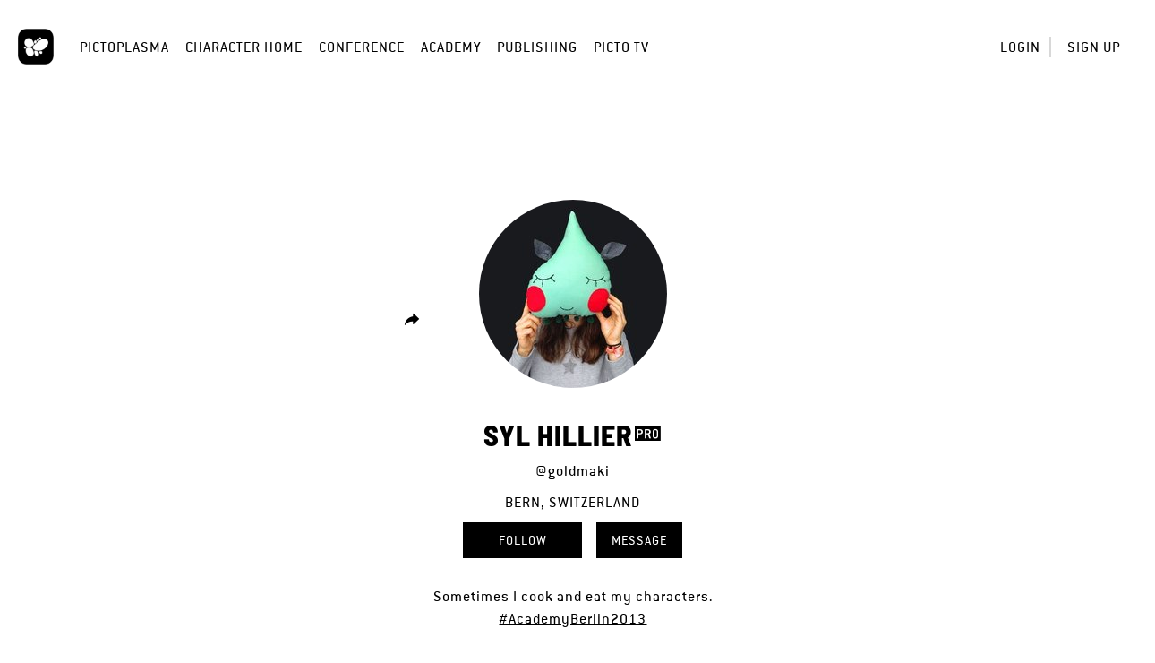

--- FILE ---
content_type: text/html; charset=UTF-8
request_url: https://home.pictoplasma.com/artist/goldmaki
body_size: 6599
content:
    <!DOCTYPE html><html class="no-js" lang="en"><head><meta charset="UTF-8"/><title> Artist </title><link rel="canonical" href="https://home.pictoplasma.com/artist/goldmaki" /><meta property="fb:app_id" content="1667239926904751" /><meta property="og:site_name" content="Pictoplasma" /><meta property="og:title" content="SYL HILLIER shows character on Pictoplasma" /><meta property="og:description" content="Sometimes I cook and eat my characters.
#AcademyBerlin2013" /><meta property="og:url" content="https://home.pictoplasma.com/artist/goldmaki" /><meta property="og:image" content="https://home.pictoplasma.com/media/6d8ca51c-3995-11e7-87f9-2beb19b95684/6dcf0218-3995-11e7-87f9-2beb19b95684_210x210.jpg" /><meta property="og:type" content="article" /><meta name="twitter:title" content="SYL HILLIER shows character on Pictoplasma" /><meta name="twitter:description" content="Sometimes I cook and eat my characters.
#AcademyBerlin2013" /><meta name="twitter:image" content="https://home.pictoplasma.com/media/6d8ca51c-3995-11e7-87f9-2beb19b95684/6dcf0218-3995-11e7-87f9-2beb19b95684_210x210.jpg" /><meta itemprop="name" content="SYL HILLIER shows character on Pictoplasma"><meta itemprop="description" content="Sometimes I cook and eat my characters.
#AcademyBerlin2013" /><meta itemprop="image" content="https://home.pictoplasma.com/media/6d8ca51c-3995-11e7-87f9-2beb19b95684/6dcf0218-3995-11e7-87f9-2beb19b95684_210x210.jpg"/><script
                type="text/javascript">document.documentElement.className = document.documentElement.className.replace('no-js', 'js')</script><link rel="stylesheet" href="/build/574.2ec13e86.css?v="><link rel="stylesheet" href="/build/assets.d663ae28.css?v="><meta name="viewport"
              content="width=device-width, initial-scale=1, maximum-scale=1, minimum-scale=1, user-scalable=no"/><link rel="icon" type="image/x-icon" href="/favicon.ico?v="/><link rel="shortcut icon" type="image/x-icon" href="/favicon.ico?v="/></head><body class="not-logged-in"><header class="container-fluid"><nav><div class="logo"><a
                id="picto"
                href="https://pictoplasma.com/"
                title="Pictoplasma"
            ><span class="text">
                    Pictoplasma
                </span></a></div><div class="mobile-menu-toggle"><a href="#" class="icon-mobile_menu open"><span class="hidden">o</span></a><button type="button" class="close icon-close"><span class="hidden">×</span></button></div><ul class="main-nav"><li class="first"><a href="https://pictoplasma.com">Pictoplasma</a></li><li><a href="/">Character Home</a></li><li><a href="https://conference.pictoplasma.com">Conference</a></li><li><a href="https://academy.pictoplasma.com">Academy</a></li><li><a href="https://shop.pictoplasma.com">Publishing</a></li><li class="last"><a href="/pictotv">Picto TV</a></li></ul><ul class="user-nav"><li ><a class="login-button"
               href="/login">Login</a></li><li ><a href="/register/">Sign up</a></li></ul><div class="secondary-nav"><div class="action-zone"><div class="title">
            Menu
            <a class="toggle"><span class="hidden">Toggle user menu</span></a></div></div></div><div class="copyright"><p>&copy; 1999 - 2026, Pictoplasma </p></div></nav><div id="login-modal" class="modal fade"><div class="modal-dialog"><div class="modal-content"><div class="modal-header"><button type="button" class="close icon-close" data-dismiss="modal" aria-hidden="true"><span
                                class="hidden">×</span></button></div><div class="modal-body"><div class="col-xs-12 col-sm-8 margin-auto"><div id="login-form"><h3 class="text-center">Login</h3><form action="/login_check" method="post" ><input type="hidden" name="_csrf_token" value="391a02a47ee6c1400e478063257706.3cQM5MnbFkuZtgET7i8hCQiTE3q7mgF8jifyLRrR48g.ubZKsLPrVCau_DZijW1QMF3QQy6I1TIOvGi6eniot_-IoXW1q6whLPTuRA" /><div class="row"><div class="col-sm-12"><label for="username">Email</label></div><div class="col-sm-12"><input type="text" id="username" name="_username" value="" required="required" placeholder="Enter your email address" /></div></div><div class="row"><div class="col-sm-12"><label for="password">Password</label></div><div class="col-sm-12"><input type="password" id="password" name="_password" required="required" placeholder="Enter your password" /></div><div class="col-sm-12 text-right"><a href="/resetting/request" class="forgot-password">Forgot your password?</a></div></div><div class="row form-checkboxes"><div class="col-sm-12"><input type="checkbox" id="remember_me" checked="checked" name="_remember_me" /><label for="remember_me">Keep me signed in</label></div></div><div class="row form-submit"><div class="col-sm-12 text-center"><input type="submit" id="submit" name="_submit" value="Login" /></div></div><div class="row separator"><div class="line"></div><div class="text">or</div><div class="line"></div></div></form><div class="text-center"><span class="info">
            Don&#039;t have an account?&nbsp;
        </span><a href="/register/" class="sign-up">
            Sign up for free
        </a></div></div></div></div></div></div></div></header><main><section class="container-fluid"><div class="artist"><div class="row"><div class="col-lg-12 col-md-12 col-sm-12 col-xs-12"><div class="image-container"><div class="left-actions"><span class="share tooltips" data-tooltip="Share artist profile"><div id="share-links" class="submenu share-links"><a href="https://www.facebook.com/sharer/sharer.php?u=https%3A%2F%2Fhome.pictoplasma.com%2Fartist%2Fgoldmaki&amp;title=%27Syl+Hillier%27+shows+character+on+Pictoplasma+-+the+Off-+and+Online+Community+for+Characters+and+Creators%21" class="icon-facebook"><span class="hidden">Share on Facebook</span></a><a href="https://twitter.com/share?url=https%3A%2F%2Fhome.pictoplasma.com%2Fartist%2Fgoldmaki&amp;text=%27Syl+Hillier%27+shows+character+on+Pictoplasma+-+the+Off-+and+Online+Community+for+Characters+and+Creators%21" class="icon-twitter"><span class="hidden">Share on Twitter</span></a><a href="https://plus.google.com/share?url=https%3A%2F%2Fhome.pictoplasma.com%2Fartist%2Fgoldmaki" class="icon-google"><span class="hidden">Share on Google+ (requires time machine)</span></a><a href="https://pinterest.com/pin/create/button/?url=https%3A%2F%2Fhome.pictoplasma.com%2Fartist%2Fgoldmaki&amp;media=https%3A%2F%2Fhome.pictoplasma.com%2Fmedia%2F6d8ca51c-3995-11e7-87f9-2beb19b95684%2F6dcf0218-3995-11e7-87f9-2beb19b95684_210x210.jpg&amp;description=%27Syl+Hillier%27+shows+character+on+Pictoplasma+-+the+Off-+and+Online+Community+for+Characters+and+Creators%21" class="icon-pinterest"><span class="hidden">Pin to Pinterest</span></a><a href="https://www.tumblr.com/share/link?url=https%3A%2F%2Fhome.pictoplasma.com%2Fartist%2Fgoldmaki&amp;name=%27Syl+Hillier%27+shows+character+on+Pictoplasma+-+the+Off-+and+Online+Community+for+Characters+and+Creators%21" class="icon-tumblr"><span class="hidden">Share on Tumblr</span></a><a href="mailto:?subject=%27Syl%20Hillier%27%20shows%20character%20on%20Pictoplasma%20-%20the%20Off-%20and%20Online%20Community%20for%20Characters%20and%20Creators%21&amp;body=https%3A%2F%2Fhome.pictoplasma.com%2Fartist%2Fgoldmaki" class="icon-messages"><span class="hidden">Share via email</span></a></div><a href="#share-links" class="toggle icon-share"><span class="hidden">Share artist profile</span></a></span></div><div class="artist-image-wrapper"><div class="artist-image"><img src="/media/6d8ca51c-3995-11e7-87f9-2beb19b95684/6dcf0218-3995-11e7-87f9-2beb19b95684_210x210.jpg"/></div></div><div class="right-actions"></div></div></div><div class="artist-view row"><div class="col-lg-8 col-lg-push-2 col-md-10 col-md-push-1 col-xs-12"><h1 class="acon-pro">Syl Hillier</h1><p><a href="/artist/goldmaki" class="single-link">@goldmaki</a></p><p class="nationality">Bern, Switzerland</p><div class="actions"><a  href="/artist/goldmaki/follow" class="follow-action button noajax" data-artist="6d8ca51c-3995-11e7-87f9-2beb19b95684"><span class="unfollow-main">Following</span><span class="unfollow-hover">Unfollow</span><span class="follow-main">Follow</span></a><a href="/messages/send/goldmaki" class="new-message-action button">
        Message
    </a></div><p class="bio">Sometimes I cook and eat my characters.<br /><a href="/search/artists?text=%23AcademyBerlin2013" class="tag">#AcademyBerlin2013</a></p><p class="web"><a href="https://goldmaki.net" target="_blank" rel="noopener noreferrer" class="single-link">https://goldmaki.net</a></p></div></div></div></div><div class="secondary-nav artist-nav"><div class="action-zone"><div class="title">
            characters (55)
            <a class="toggle"><span class="hidden">toggle</span></a></div><ul class="menu-list artist-sidemenu"><li class="active"><a id="artist-characters" href="/artist/goldmaki#artist-characters"><span class="count">55</span><span class="text">characters</span></a></li><li ><a id="artist-followers" href="/artist/goldmaki/followers#artist-followers"><span class="count">61</span><span class="text">followers</span></a></li><li ><a id="artist-followings" href="/artist/goldmaki/following#artist-followings"><span class="count">78</span><span class="text">following</span></a></li><li ><a id="artist-favorites" href="/artist/goldmaki/favorites#artist-favorites"><span class="count">349</span><span class="text">favorites</span></a></li></ul></div></div><div class="current_list"><div id="dashboard-items" class="grid wide" data-endpoint="/views"><div class="gutter"></div><div class="grid-item"><div class="character-item" data-character="c43008df-f2c5-4fe7-87b3-04e2b7fff829"><div class="image"><a href="/character/c43008df-f2c5-4fe7-87b3-04e2b7fff829"><figure><picture><img src="/media/c43008df-f2c5-4fe7-87b3-04e2b7fff829/619fe358-2ec3-47f1-829c-89892fae9a0f_584x584.jpg"/></picture></figure></a><div class="overlay-wrapper"><a href="/character/c43008df-f2c5-4fe7-87b3-04e2b7fff829"></a><div class="overlay"><div class="created tooltips" data-tooltip="March 31, 2025 17:22">9 mo</div><div class="middle"><h3>BUNNY DAWN</h3><div class="tags"><a href="/search/characters?species=bunny">Bunny</a><a href="/search/characters?media_type=collage%2Bmixed_media">Collage/Mixed Media</a></div></div></div></div></div><ul class="stats"><li class="empathizes"><a  id="empathizes" href="/character/c43008df-f2c5-4fe7-87b3-04e2b7fff829/empathize" name="" class="empathize-action tooltips" data-tooltip="Empathize" data-empathize="Empathize" data-detach="Detach"><span class="count icon-empathize"></span><span class="count-text count-text">5</span><span class="hidden"><span class="countx">x</span> empathizes
        </span></a></li><li class="views"><span class="count icon-view"></span><span class="count-text">638</span><span class="hidden">views</span></li><li class="comments"><a href="/character/c43008df-f2c5-4fe7-87b3-04e2b7fff829#commenting" class="tooltips" data-tooltip="View comments"><span class="count icon-comment"></span><span class="count-text">1</span><span class="hidden">comment</span></a></li></ul></div></div><div class="grid-item"><div class="character-item" data-character="69ba36bd-dfee-49ca-9591-63e7cb37b32b"><div class="image"><a href="/character/69ba36bd-dfee-49ca-9591-63e7cb37b32b"><figure><picture><img src="/media/69ba36bd-dfee-49ca-9591-63e7cb37b32b/756f68ce-ac02-4ccc-883f-7519f68362a1_584x584.jpg"/></picture></figure></a><div class="overlay-wrapper"><a href="/character/69ba36bd-dfee-49ca-9591-63e7cb37b32b"></a><div class="overlay"><div class="created tooltips" data-tooltip="November 10, 2024 21:56">1 y</div><div class="middle"><h3>Rainbow serpent</h3><div class="tags"><a href="/search/characters?species=spiritual_being">Spiritual being</a><a href="/search/characters?media_type=found_object">Found Object</a></div></div></div></div></div><ul class="stats"><li class="empathizes"><a  id="empathizes" href="/character/69ba36bd-dfee-49ca-9591-63e7cb37b32b/empathize" name="" class="empathize-action tooltips" data-tooltip="Empathize" data-empathize="Empathize" data-detach="Detach"><span class="count icon-empathize"></span><span class="count-text count-text">4</span><span class="hidden"><span class="countx">x</span> empathizes
        </span></a></li><li class="views"><span class="count icon-view"></span><span class="count-text">1.6k</span><span class="hidden">views</span></li><li class="comments"><a href="/character/69ba36bd-dfee-49ca-9591-63e7cb37b32b#commenting" class="tooltips" data-tooltip="View comments"><span class="count icon-comment"></span><span class="count-text">3</span><span class="hidden">comments</span></a></li></ul></div></div><div class="grid-item"><div class="character-item" data-character="02dbc047-7873-43df-aa26-ae7d57d9eb2c"><div class="image"><a href="/character/02dbc047-7873-43df-aa26-ae7d57d9eb2c"><figure><picture><img src="/media/02dbc047-7873-43df-aa26-ae7d57d9eb2c/aea0433e-5c54-4aa5-b881-ea7ac35ef6a8_584x584.jpg"/></picture></figure></a><div class="overlay-wrapper"><a href="/character/02dbc047-7873-43df-aa26-ae7d57d9eb2c"></a><div class="overlay"><div class="created tooltips" data-tooltip="November 10, 2024 21:38">1 y</div><div class="middle"><h3>Birdie</h3><div class="tags"><a href="/search/characters?species=spiritual_being">Spiritual being</a><a href="/search/characters?media_type=clay">Clay</a></div></div></div></div></div><ul class="stats"><li class="empathizes"><a  id="empathizes" href="/character/02dbc047-7873-43df-aa26-ae7d57d9eb2c/empathize" name="" class="empathize-action tooltips" data-tooltip="Empathize" data-empathize="Empathize" data-detach="Detach"><span class="count icon-empathize"></span><span class="count-text count-text">3</span><span class="hidden"><span class="countx">x</span> empathizes
        </span></a></li><li class="views"><span class="count icon-view"></span><span class="count-text">458</span><span class="hidden">views</span></li><li class="comments"><a href="/character/02dbc047-7873-43df-aa26-ae7d57d9eb2c#commenting" class="tooltips" data-tooltip="View comments"><span class="count icon-comment"></span><span class="count-text">0</span><span class="hidden">comments</span></a></li></ul></div></div><div class="grid-item"><div class="character-item" data-character="f655de1a-0d62-494d-ba9e-efa4934ac270"><div class="image"><a href="/character/f655de1a-0d62-494d-ba9e-efa4934ac270"><figure><picture><img src="/media/f655de1a-0d62-494d-ba9e-efa4934ac270/2c17083f-c277-4282-b9cb-55513d79d768_584x584.jpg"/></picture></figure></a><div class="overlay-wrapper"><a href="/character/f655de1a-0d62-494d-ba9e-efa4934ac270"></a><div class="overlay"><div class="created tooltips" data-tooltip="September 2, 2024 07:29">1 y</div><div class="middle"><h3>Holy Moly</h3><div class="tags"><a href="/search/characters?species=ghost">Ghost</a><a href="/search/characters?media_type=collage%2Bmixed_media">Collage/Mixed Media</a></div></div></div></div></div><ul class="stats"><li class="empathizes"><a  id="empathizes" href="/character/f655de1a-0d62-494d-ba9e-efa4934ac270/empathize" name="" class="empathize-action tooltips" data-tooltip="Empathize" data-empathize="Empathize" data-detach="Detach"><span class="count icon-empathize"></span><span class="count-text count-text">5</span><span class="hidden"><span class="countx">x</span> empathizes
        </span></a></li><li class="views"><span class="count icon-view"></span><span class="count-text">1.5k</span><span class="hidden">views</span></li><li class="comments"><a href="/character/f655de1a-0d62-494d-ba9e-efa4934ac270#commenting" class="tooltips" data-tooltip="View comments"><span class="count icon-comment"></span><span class="count-text">0</span><span class="hidden">comments</span></a></li></ul></div></div><div class="grid-item"><div class="character-item" data-character="400f1ab6-b02b-408f-b431-75104cd36cc6"><div class="image"><a href="/character/400f1ab6-b02b-408f-b431-75104cd36cc6"><figure><picture><img src="/media/400f1ab6-b02b-408f-b431-75104cd36cc6/8be1cb22-b741-4bc4-b8f1-1dae122e6a7a_584x584.jpg"/></picture></figure></a><div class="overlay-wrapper"><a href="/character/400f1ab6-b02b-408f-b431-75104cd36cc6"></a><div class="overlay"><div class="created tooltips" data-tooltip="August 31, 2024 17:36">1 y</div><div class="middle"><h3>PIQUATSCHU</h3><div class="tags"><a href="/search/characters?species=spiritual_being">Spiritual being</a><a href="/search/characters?media_type=collage%2Bmixed_media">Collage/Mixed Media</a></div></div></div></div></div><ul class="stats"><li class="empathizes"><a  id="empathizes" href="/character/400f1ab6-b02b-408f-b431-75104cd36cc6/empathize" name="" class="empathize-action tooltips" data-tooltip="Empathize" data-empathize="Empathize" data-detach="Detach"><span class="count icon-empathize"></span><span class="count-text count-text">4</span><span class="hidden"><span class="countx">x</span> empathizes
        </span></a></li><li class="views"><span class="count icon-view"></span><span class="count-text">395</span><span class="hidden">views</span></li><li class="comments"><a href="/character/400f1ab6-b02b-408f-b431-75104cd36cc6#commenting" class="tooltips" data-tooltip="View comments"><span class="count icon-comment"></span><span class="count-text">0</span><span class="hidden">comments</span></a></li></ul></div></div><div class="grid-item"><div class="character-item" data-character="0921a128-97b3-47fa-a4b5-e96eabc330a6"><div class="image"><a href="/character/0921a128-97b3-47fa-a4b5-e96eabc330a6"><figure><picture><img src="/media/0921a128-97b3-47fa-a4b5-e96eabc330a6/dcb49f0f-4e0e-4731-a166-2cb58a927473_584x584.jpg"/></picture></figure></a><div class="overlay-wrapper"><a href="/character/0921a128-97b3-47fa-a4b5-e96eabc330a6"></a><div class="overlay"><div class="created tooltips" data-tooltip="August 31, 2024 17:31">1 y</div><div class="middle"><h3>The Curbies</h3><div class="tags"><a href="/search/characters?species=mammal">Mammal</a><a href="/search/characters?media_type=installation">Installation</a></div></div></div></div></div><ul class="stats"><li class="empathizes"><a  id="empathizes" href="/character/0921a128-97b3-47fa-a4b5-e96eabc330a6/empathize" name="" class="empathize-action tooltips" data-tooltip="Empathize" data-empathize="Empathize" data-detach="Detach"><span class="count icon-empathize"></span><span class="count-text count-text">3</span><span class="hidden"><span class="countx">x</span> empathizes
        </span></a></li><li class="views"><span class="count icon-view"></span><span class="count-text">369</span><span class="hidden">views</span></li><li class="comments"><a href="/character/0921a128-97b3-47fa-a4b5-e96eabc330a6#commenting" class="tooltips" data-tooltip="View comments"><span class="count icon-comment"></span><span class="count-text">0</span><span class="hidden">comments</span></a></li></ul></div></div><div class="grid-item"><div class="character-item" data-character="4745cf5d-2713-487a-8f21-8f9c1e7c6581"><div class="image"><a href="/character/4745cf5d-2713-487a-8f21-8f9c1e7c6581"><figure><picture><img src="/media/4745cf5d-2713-487a-8f21-8f9c1e7c6581/0ff6172d-accd-433f-abcf-e3ea7a3af4c8_584x584.jpg"/></picture></figure></a><div class="overlay-wrapper"><a href="/character/4745cf5d-2713-487a-8f21-8f9c1e7c6581"></a><div class="overlay"><div class="created tooltips" data-tooltip="August 31, 2024 17:27">1 y</div><div class="middle"><h3>The Thingsons</h3><div class="tags"><a href="/search/characters?species=object">Object</a><a href="/search/characters?media_type=installation">Installation</a></div></div></div></div></div><ul class="stats"><li class="empathizes"><a  id="empathizes" href="/character/4745cf5d-2713-487a-8f21-8f9c1e7c6581/empathize" name="" class="empathize-action tooltips" data-tooltip="Empathize" data-empathize="Empathize" data-detach="Detach"><span class="count icon-empathize"></span><span class="count-text count-text">6</span><span class="hidden"><span class="countx">x</span> empathizes
        </span></a></li><li class="views"><span class="count icon-view"></span><span class="count-text">377</span><span class="hidden">views</span></li><li class="comments"><a href="/character/4745cf5d-2713-487a-8f21-8f9c1e7c6581#commenting" class="tooltips" data-tooltip="View comments"><span class="count icon-comment"></span><span class="count-text">0</span><span class="hidden">comments</span></a></li></ul></div></div><div class="grid-item"><div class="character-item" data-character="c0238de4-9c76-4b09-b168-ea18ea04606b"><div class="image"><a href="/character/c0238de4-9c76-4b09-b168-ea18ea04606b"><figure><picture><img src="/media/c0238de4-9c76-4b09-b168-ea18ea04606b/51cb73c3-b40f-40a1-975d-187880156ed8_584x584.jpg"/></picture></figure></a><div class="overlay-wrapper"><a href="/character/c0238de4-9c76-4b09-b168-ea18ea04606b"></a><div class="overlay"><div class="created tooltips" data-tooltip="August 31, 2024 17:26">1 y</div><div class="middle"><h3>Mr. Kokonuts</h3><div class="tags"><a href="/search/characters?species=crab">Crab</a><a href="/search/characters?media_type=found_object">Found Object</a></div></div></div></div></div><ul class="stats"><li class="empathizes"><a  id="empathizes" href="/character/c0238de4-9c76-4b09-b168-ea18ea04606b/empathize" name="" class="empathize-action tooltips" data-tooltip="Empathize" data-empathize="Empathize" data-detach="Detach"><span class="count icon-empathize"></span><span class="count-text count-text">1</span><span class="hidden"><span class="countx">x</span> empathizes
        </span></a></li><li class="views"><span class="count icon-view"></span><span class="count-text">396</span><span class="hidden">views</span></li><li class="comments"><a href="/character/c0238de4-9c76-4b09-b168-ea18ea04606b#commenting" class="tooltips" data-tooltip="View comments"><span class="count icon-comment"></span><span class="count-text">0</span><span class="hidden">comments</span></a></li></ul></div></div><div class="grid-item"><div class="character-item" data-character="b452c445-1916-4843-a4aa-6944c33fd442"><div class="image"><a href="/character/b452c445-1916-4843-a4aa-6944c33fd442"><figure><picture><img src="/media/b452c445-1916-4843-a4aa-6944c33fd442/9e777b4a-7a63-495a-b034-4a6e6d02d7b7_584x584.jpg"/></picture></figure></a><div class="overlay-wrapper"><a href="/character/b452c445-1916-4843-a4aa-6944c33fd442"></a><div class="overlay"><div class="created tooltips" data-tooltip="August 31, 2024 17:20">1 y</div><div class="middle"><h3>Beachbob</h3><div class="tags"><a href="/search/characters?species=plant">Plant</a><a href="/search/characters?media_type=installation">Installation</a></div></div></div></div></div><ul class="stats"><li class="empathizes"><a  id="empathizes" href="/character/b452c445-1916-4843-a4aa-6944c33fd442/empathize" name="" class="empathize-action tooltips" data-tooltip="Empathize" data-empathize="Empathize" data-detach="Detach"><span class="count icon-empathize"></span><span class="count-text count-text">9</span><span class="hidden"><span class="countx">x</span> empathizes
        </span></a></li><li class="views"><span class="count icon-view"></span><span class="count-text">1.2k</span><span class="hidden">views</span></li><li class="comments"><a href="/character/b452c445-1916-4843-a4aa-6944c33fd442#commenting" class="tooltips" data-tooltip="View comments"><span class="count icon-comment"></span><span class="count-text">0</span><span class="hidden">comments</span></a></li></ul></div></div><div class="grid-item"><div class="character-item" data-character="840e708a-9811-4fda-bb2d-8d2a8d65cf67"><div class="image"><a href="/character/840e708a-9811-4fda-bb2d-8d2a8d65cf67"><figure><picture><img src="/media/840e708a-9811-4fda-bb2d-8d2a8d65cf67/a346aac7-cbd2-4e49-95e6-cda660cdf6fb_584x584.jpg"/></picture></figure></a><div class="overlay-wrapper"><a href="/character/840e708a-9811-4fda-bb2d-8d2a8d65cf67"></a><div class="overlay"><div class="created tooltips" data-tooltip="August 31, 2024 17:16">1 y</div><div class="middle"><h3>Totorocks</h3><div class="tags"><a href="/search/characters?species=stone">Stone</a><a href="/search/characters?media_type=environmental_art">Environmental Art</a></div></div></div></div></div><ul class="stats"><li class="empathizes"><a  id="empathizes" href="/character/840e708a-9811-4fda-bb2d-8d2a8d65cf67/empathize" name="" class="empathize-action tooltips" data-tooltip="Empathize" data-empathize="Empathize" data-detach="Detach"><span class="count icon-empathize"></span><span class="count-text count-text">7</span><span class="hidden"><span class="countx">x</span> empathizes
        </span></a></li><li class="views"><span class="count icon-view"></span><span class="count-text">1.2k</span><span class="hidden">views</span></li><li class="comments"><a href="/character/840e708a-9811-4fda-bb2d-8d2a8d65cf67#commenting" class="tooltips" data-tooltip="View comments"><span class="count icon-comment"></span><span class="count-text">1</span><span class="hidden">comment</span></a></li></ul></div></div><div class="grid-item"><div class="character-item" data-character="c047ca6c-b9ae-4a0e-b9d4-2ee237d95a40"><div class="image"><a href="/character/c047ca6c-b9ae-4a0e-b9d4-2ee237d95a40"><figure><picture><img src="/media/c047ca6c-b9ae-4a0e-b9d4-2ee237d95a40/48afb5d3-5e55-4c2e-863f-f004d6e36f90_584x584.jpg"/></picture></figure></a><div class="overlay-wrapper"><a href="/character/c047ca6c-b9ae-4a0e-b9d4-2ee237d95a40"></a><div class="overlay"><div class="created tooltips" data-tooltip="February 7, 2024 20:30">1 y</div><div class="middle"><h3>Splashy</h3><div class="tags"><a href="/search/characters?species=uncategorized">Uncategorized</a><a href="/search/characters?media_type=art_toy">Art Toy</a></div></div></div></div></div><ul class="stats"><li class="empathizes"><a  id="empathizes" href="/character/c047ca6c-b9ae-4a0e-b9d4-2ee237d95a40/empathize" name="" class="empathize-action tooltips" data-tooltip="Empathize" data-empathize="Empathize" data-detach="Detach"><span class="count icon-empathize"></span><span class="count-text count-text">10</span><span class="hidden"><span class="countx">x</span> empathizes
        </span></a></li><li class="views"><span class="count icon-view"></span><span class="count-text">1.2k</span><span class="hidden">views</span></li><li class="comments"><a href="/character/c047ca6c-b9ae-4a0e-b9d4-2ee237d95a40#commenting" class="tooltips" data-tooltip="View comments"><span class="count icon-comment"></span><span class="count-text">0</span><span class="hidden">comments</span></a></li></ul></div></div><div class="grid-item"><div class="character-item" data-character="3dfb2d41-57f1-4e1e-9dba-f6491aa2cc45"><div class="image"><a href="/character/3dfb2d41-57f1-4e1e-9dba-f6491aa2cc45"><figure><picture><img src="/media/3dfb2d41-57f1-4e1e-9dba-f6491aa2cc45/06891961-0373-48e1-85f0-1c9c1b31b0cc_584x584.jpg"/></picture></figure></a><div class="overlay-wrapper"><a href="/character/3dfb2d41-57f1-4e1e-9dba-f6491aa2cc45"></a><div class="overlay"><div class="created tooltips" data-tooltip="February 7, 2024 20:23">1 y</div><div class="middle"><h3>Pioneer spirits</h3><div class="tags"><a href="/search/characters?species=spiritual_being">Spiritual being</a><a href="/search/characters?media_type=wood">Wood</a></div></div></div></div></div><ul class="stats"><li class="empathizes"><a  id="empathizes" href="/character/3dfb2d41-57f1-4e1e-9dba-f6491aa2cc45/empathize" name="" class="empathize-action tooltips" data-tooltip="Empathize" data-empathize="Empathize" data-detach="Detach"><span class="count icon-empathize"></span><span class="count-text count-text">10</span><span class="hidden"><span class="countx">x</span> empathizes
        </span></a></li><li class="views"><span class="count icon-view"></span><span class="count-text">1.2k</span><span class="hidden">views</span></li><li class="comments"><a href="/character/3dfb2d41-57f1-4e1e-9dba-f6491aa2cc45#commenting" class="tooltips" data-tooltip="View comments"><span class="count icon-comment"></span><span class="count-text">0</span><span class="hidden">comments</span></a></li></ul></div></div><div class="grid-item"><div class="character-item" data-character="910c74c0-4026-457d-99cb-eeb66b6e34c5"><div class="image"><a href="/character/910c74c0-4026-457d-99cb-eeb66b6e34c5"><figure><picture><img src="/media/910c74c0-4026-457d-99cb-eeb66b6e34c5/576c5b1f-33f7-41ec-98c4-05a62fa63bae_584x584.jpg"/></picture></figure></a><div class="overlay-wrapper"><a href="/character/910c74c0-4026-457d-99cb-eeb66b6e34c5"></a><div class="overlay"><div class="created tooltips" data-tooltip="May 1, 2023 21:31">2 y</div><div class="middle"><h3>Missy Link</h3><div class="tags"><a href="/search/characters?species=yeti">Yeti</a><a href="/search/characters?media_type=felt_pen">Felt Pen</a></div></div></div></div></div><ul class="stats"><li class="empathizes"><a  id="empathizes" href="/character/910c74c0-4026-457d-99cb-eeb66b6e34c5/empathize" name="" class="empathize-action tooltips" data-tooltip="Empathize" data-empathize="Empathize" data-detach="Detach"><span class="count icon-empathize"></span><span class="count-text count-text">14</span><span class="hidden"><span class="countx">x</span> empathizes
        </span></a></li><li class="views"><span class="count icon-view"></span><span class="count-text">2.1k</span><span class="hidden">views</span></li><li class="comments"><a href="/character/910c74c0-4026-457d-99cb-eeb66b6e34c5#commenting" class="tooltips" data-tooltip="View comments"><span class="count icon-comment"></span><span class="count-text">0</span><span class="hidden">comments</span></a></li></ul></div></div><div class="grid-item"><div class="character-item" data-character="fa3892ac-8806-4e19-8766-76514b154032"><div class="image"><a href="/character/fa3892ac-8806-4e19-8766-76514b154032"><figure><picture><img src="/media/fa3892ac-8806-4e19-8766-76514b154032/c3db5411-f761-4856-9904-f815aae1d4d3_584x584.jpg"/></picture></figure></a><div class="overlay-wrapper"><a href="/character/fa3892ac-8806-4e19-8766-76514b154032"></a><div class="overlay"><div class="created tooltips" data-tooltip="March 24, 2022 19:20">3 y</div><div class="middle"><h3>SWAMPJE</h3><div class="tags"><a href="/search/characters?species=landscape">Landscape</a><a href="/search/characters?media_type=collage%2Bmixed_media">Collage/Mixed Media</a></div></div></div></div></div><ul class="stats"><li class="empathizes"><a  id="empathizes" href="/character/fa3892ac-8806-4e19-8766-76514b154032/empathize" name="" class="empathize-action tooltips" data-tooltip="Empathize" data-empathize="Empathize" data-detach="Detach"><span class="count icon-empathize"></span><span class="count-text count-text">5</span><span class="hidden"><span class="countx">x</span> empathizes
        </span></a></li><li class="views"><span class="count icon-view"></span><span class="count-text">2k</span><span class="hidden">views</span></li><li class="comments"><a href="/character/fa3892ac-8806-4e19-8766-76514b154032#commenting" class="tooltips" data-tooltip="View comments"><span class="count icon-comment"></span><span class="count-text">0</span><span class="hidden">comments</span></a></li></ul></div></div><div class="grid-item"><div class="character-item" data-character="6c8b0292-2326-4886-8c62-c530f91500a3"><div class="image"><a href="/character/6c8b0292-2326-4886-8c62-c530f91500a3"><figure><picture><img src="/media/6c8b0292-2326-4886-8c62-c530f91500a3/153d8e38-1ba5-4357-9cc4-14636c9ede44_584x584.jpg"/></picture></figure></a><div class="overlay-wrapper"><a href="/character/6c8b0292-2326-4886-8c62-c530f91500a3"></a><div class="overlay"><div class="created tooltips" data-tooltip="March 24, 2022 19:19">3 y</div><div class="middle"><h3>GHOSTAV</h3><div class="tags"><a href="/search/characters?species=ghost">Ghost</a><a href="/search/characters?media_type=collage%2Bmixed_media">Collage/Mixed Media</a></div></div></div></div></div><ul class="stats"><li class="empathizes"><a  id="empathizes" href="/character/6c8b0292-2326-4886-8c62-c530f91500a3/empathize" name="" class="empathize-action tooltips" data-tooltip="Empathize" data-empathize="Empathize" data-detach="Detach"><span class="count icon-empathize"></span><span class="count-text count-text">1</span><span class="hidden"><span class="countx">x</span> empathizes
        </span></a></li><li class="views"><span class="count icon-view"></span><span class="count-text">431</span><span class="hidden">views</span></li><li class="comments"><a href="/character/6c8b0292-2326-4886-8c62-c530f91500a3#commenting" class="tooltips" data-tooltip="View comments"><span class="count icon-comment"></span><span class="count-text">0</span><span class="hidden">comments</span></a></li></ul></div></div><div class="grid-item"><div class="character-item" data-character="bc12de9c-660a-4ddf-9c04-cbecca4efe9e"><div class="image"><a href="/character/bc12de9c-660a-4ddf-9c04-cbecca4efe9e"><figure><picture><img src="/media/bc12de9c-660a-4ddf-9c04-cbecca4efe9e/01e52eb5-a6c2-4e5d-8946-414e7ddbb0e9_584x584.jpg"/></picture></figure></a><div class="overlay-wrapper"><a href="/character/bc12de9c-660a-4ddf-9c04-cbecca4efe9e"></a><div class="overlay"><div class="created tooltips" data-tooltip="March 24, 2022 19:18">3 y</div><div class="middle"><h3>ABIGAILTOR</h3><div class="tags"><a href="/search/characters?species=komodo_dragon">Komodo Dragon</a><a href="/search/characters?media_type=collage%2Bmixed_media">Collage/Mixed Media</a></div></div></div></div></div><ul class="stats"><li class="empathizes"><a  id="empathizes" href="/character/bc12de9c-660a-4ddf-9c04-cbecca4efe9e/empathize" name="" class="empathize-action tooltips" data-tooltip="Empathize" data-empathize="Empathize" data-detach="Detach"><span class="count icon-empathize"></span><span class="count-text count-text">3</span><span class="hidden"><span class="countx">x</span> empathizes
        </span></a></li><li class="views"><span class="count icon-view"></span><span class="count-text">396</span><span class="hidden">views</span></li><li class="comments"><a href="/character/bc12de9c-660a-4ddf-9c04-cbecca4efe9e#commenting" class="tooltips" data-tooltip="View comments"><span class="count icon-comment"></span><span class="count-text">0</span><span class="hidden">comments</span></a></li></ul></div></div><div class="grid-item"><div class="character-item" data-character="3ab3df5b-5ab7-4db4-96ff-b4ae34f4679b"><div class="image"><a href="/character/3ab3df5b-5ab7-4db4-96ff-b4ae34f4679b"><figure><picture><img src="/media/3ab3df5b-5ab7-4db4-96ff-b4ae34f4679b/b0fc1f22-b134-4cb0-a7a5-e568a04fdb58_584x584.jpg"/></picture></figure></a><div class="overlay-wrapper"><a href="/character/3ab3df5b-5ab7-4db4-96ff-b4ae34f4679b"></a><div class="overlay"><div class="created tooltips" data-tooltip="March 24, 2022 18:59">3 y</div><div class="middle"><h3>NERDERELLA</h3><div class="tags"><a href="/search/characters?species=tribe">Tribe</a><a href="/search/characters?media_type=collage%2Bmixed_media">Collage/Mixed Media</a></div></div></div></div></div><ul class="stats"><li class="empathizes"><a  id="empathizes" href="/character/3ab3df5b-5ab7-4db4-96ff-b4ae34f4679b/empathize" name="" class="empathize-action tooltips" data-tooltip="Empathize" data-empathize="Empathize" data-detach="Detach"><span class="count icon-empathize"></span><span class="count-text count-text">2</span><span class="hidden"><span class="countx">x</span> empathizes
        </span></a></li><li class="views"><span class="count icon-view"></span><span class="count-text">381</span><span class="hidden">views</span></li><li class="comments"><a href="/character/3ab3df5b-5ab7-4db4-96ff-b4ae34f4679b#commenting" class="tooltips" data-tooltip="View comments"><span class="count icon-comment"></span><span class="count-text">0</span><span class="hidden">comments</span></a></li></ul></div></div><div class="grid-item"><div class="character-item" data-character="672d861d-9f0e-4e8a-8bb8-15f81182dfeb"><div class="image"><a href="/character/672d861d-9f0e-4e8a-8bb8-15f81182dfeb"><figure><picture><img src="/media/672d861d-9f0e-4e8a-8bb8-15f81182dfeb/ada39a0e-e024-4bef-8eef-f46922cd26c3_584x584.jpg"/></picture></figure></a><div class="overlay-wrapper"><a href="/character/672d861d-9f0e-4e8a-8bb8-15f81182dfeb"></a><div class="overlay"><div class="created tooltips" data-tooltip="March 24, 2022 18:58">3 y</div><div class="middle"><h3>ALGATHA</h3><div class="tags"><a href="/search/characters?species=plant">Plant</a><a href="/search/characters?media_type=collage%2Bmixed_media">Collage/Mixed Media</a></div></div></div></div></div><ul class="stats"><li class="empathizes"><a  id="empathizes" href="/character/672d861d-9f0e-4e8a-8bb8-15f81182dfeb/empathize" name="" class="empathize-action tooltips" data-tooltip="Empathize" data-empathize="Empathize" data-detach="Detach"><span class="count icon-empathize"></span><span class="count-text count-text">4</span><span class="hidden"><span class="countx">x</span> empathizes
        </span></a></li><li class="views"><span class="count icon-view"></span><span class="count-text">354</span><span class="hidden">views</span></li><li class="comments"><a href="/character/672d861d-9f0e-4e8a-8bb8-15f81182dfeb#commenting" class="tooltips" data-tooltip="View comments"><span class="count icon-comment"></span><span class="count-text">0</span><span class="hidden">comments</span></a></li></ul></div></div><div class="grid-item"><div class="character-item" data-character="842001fb-f9b6-4f78-823b-35ba4c0cd416"><div class="image"><a href="/character/842001fb-f9b6-4f78-823b-35ba4c0cd416"><figure><picture><img src="/media/842001fb-f9b6-4f78-823b-35ba4c0cd416/f36eb726-6b53-4d38-bd93-125a893824e5_584x584.jpg"/></picture></figure></a><div class="overlay-wrapper"><a href="/character/842001fb-f9b6-4f78-823b-35ba4c0cd416"></a><div class="overlay"><div class="created tooltips" data-tooltip="March 24, 2022 18:57">3 y</div><div class="middle"><h3>FEELICITAS</h3><div class="tags"><a href="/search/characters?species=shape_shifter">Shape shifter</a><a href="/search/characters?media_type=collage%2Bmixed_media">Collage/Mixed Media</a></div></div></div></div></div><ul class="stats"><li class="empathizes"><a  id="empathizes" href="/character/842001fb-f9b6-4f78-823b-35ba4c0cd416/empathize" name="" class="empathize-action tooltips" data-tooltip="Empathize" data-empathize="Empathize" data-detach="Detach"><span class="count icon-empathize"></span><span class="count-text count-text">3</span><span class="hidden"><span class="countx">x</span> empathizes
        </span></a></li><li class="views"><span class="count icon-view"></span><span class="count-text">358</span><span class="hidden">views</span></li><li class="comments"><a href="/character/842001fb-f9b6-4f78-823b-35ba4c0cd416#commenting" class="tooltips" data-tooltip="View comments"><span class="count icon-comment"></span><span class="count-text">0</span><span class="hidden">comments</span></a></li></ul></div></div><div class="grid-item"><div class="character-item" data-character="bc08332b-b535-4fbd-bb0a-42ed26390e38"><div class="image"><a href="/character/bc08332b-b535-4fbd-bb0a-42ed26390e38"><figure><picture><img src="/media/bc08332b-b535-4fbd-bb0a-42ed26390e38/2de6513b-8644-4ecb-b810-8e3e6a1867ba_584x584.jpg"/></picture></figure></a><div class="overlay-wrapper"><a href="/character/bc08332b-b535-4fbd-bb0a-42ed26390e38"></a><div class="overlay"><div class="created tooltips" data-tooltip="March 24, 2022 18:46">3 y</div><div class="middle"><h3>ONI</h3><div class="tags"><a href="/search/characters?species=uncategorized">Uncategorized</a><a href="/search/characters?media_type=collage%2Bmixed_media">Collage/Mixed Media</a></div></div></div></div></div><ul class="stats"><li class="empathizes"><a  id="empathizes" href="/character/bc08332b-b535-4fbd-bb0a-42ed26390e38/empathize" name="" class="empathize-action tooltips" data-tooltip="Empathize" data-empathize="Empathize" data-detach="Detach"><span class="count icon-empathize"></span><span class="count-text count-text">2</span><span class="hidden"><span class="countx">x</span> empathizes
        </span></a></li><li class="views"><span class="count icon-view"></span><span class="count-text">324</span><span class="hidden">views</span></li><li class="comments"><a href="/character/bc08332b-b535-4fbd-bb0a-42ed26390e38#commenting" class="tooltips" data-tooltip="View comments"><span class="count icon-comment"></span><span class="count-text">0</span><span class="hidden">comments</span></a></li></ul></div></div></div><div class="text-center"><a href="/artist/goldmaki/characters/2" class="load-more button"
               data-loading-text="Loading ...">View more</a></div></div></section></main><footer class="container-fluid layout-footer"><div class="row"><div class="col-xs-12 text-center"><h2>Pictoplasma</h2><h3 class="sub-title">Off- and online community for characters &amp; creators</h3></div></div><div class="visible-xs container-fluid"><div class="row box-container-minified"><div class="col-xs-12"><h4>For creators</h4><ul><li ><a href="/go-pro-info">
                                Upgrade to PRO
                            </a></li><li><a
                                target="_blank"
                                rel="noopener noreferrer"
                                href="https://conference.pictoplasma.com/outpost/"
                            >
                                Organize a PictoOutpost Event
                            </a></li><li ><a href="/help">
                                Help
                            </a></li></ul></div><div class="col-xs-12"><h4>For Companies</h4><ul><li ><a href="/about">
                                About
                            </a></li><li><a
                                target="_blank"
                                rel="noopener noreferrer"
                                href="https://services.pictoplasma.com/"
                            >
                                Partnership Opportunities
                            </a></li></ul></div><div class="col-xs-12"><h4>For more pictoplasma</h4><ul><li><a
                                target="_blank"
                                rel="noopener noreferrer"
                                href="https://conference.pictoplasma.com/"
                            >
                                Conference
                            </a></li><li><a
                                target="_blank"
                                rel="noopener noreferrer"
                                href="https://academy.pictoplasma.com/"
                            >
                                Academy
                            </a></li><li><a
                                target="_blank"
                                rel="noopener noreferrer"
                                href="https://shop.pictoplasma.com/"
                            >
                                Publishing
                            </a></li><li><a href="/newsletter">
                                Newsletter
                            </a></li></ul></div><div class="col-xs-12"><h4>Links</h4><ul><li ><a href="/terms">Terms of Service</a></li><li ><a href="/privacy-policy">Privacy Policy</a></li><li ><a href="/imprint">Imprint</a></li><li ><a href="/contact">Contact</a></li></ul></div></div></div><div class="box-container hidden-xs"><div><h4>For creators</h4><ul><li ><a href="/go-pro-info">
                                Upgrade to PRO
                            </a></li><li><a
                                target="_blank"
                                rel="noopener noreferrer"
                                href="https://conference.pictoplasma.com/outpost/"
                            >
                                Organize a PictoOutpost Event
                            </a></li><li ><a href="/help">
                                Help
                            </a></li></ul></div><div><h4>For Companies</h4><ul><li ><a href="/about">
                                About
                            </a></li><li><a
                                target="_blank"
                                rel="noopener noreferrer"
                                href="https://services.pictoplasma.com/"
                            >
                                Partnership Opportunities
                            </a></li></ul></div><div><h4>For more pictoplasma</h4><ul><li><a
                                target="_blank"
                                rel="noopener noreferrer"
                                href="https://conference.pictoplasma.com/"
                            >
                                Conference
                            </a></li><li><a
                                target="_blank"
                                rel="noopener noreferrer"
                                href="https://academy.pictoplasma.com/"
                            >
                                Academy
                            </a></li><li><a
                                target="_blank"
                                rel="noopener noreferrer"
                                href="https://shop.pictoplasma.com/"
                            >
                                Publishing
                            </a></li><li><a href="/newsletter">
                                Newsletter
                            </a></li></ul></div><div><h4>Links</h4><ul><li ><a href="/terms">Terms of Service</a></li><li ><a href="/privacy-policy">Privacy Policy</a></li><li ><a href="/imprint">Imprint</a></li><li ><a href="/contact">Contact</a></li></ul></div></div><div class="row"><div class="col-xs-12 text-center">
            All rights reserved by Pictoplasma or the artists.<br />
&copy; 1999 - 2026, Pictoplasma<br /></div></div></footer><script src="/build/runtime.1624c40f.js?v="></script><script src="/build/755.8aae9896.js?v="></script><script src="/build/574.cd5006aa.js?v="></script><script src="/build/assets.0cee6657.js?v="></script></body></html>